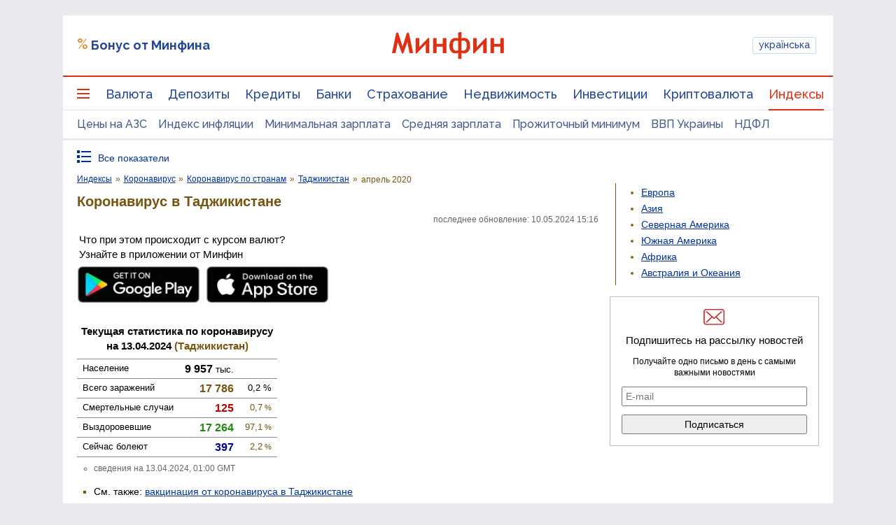

--- FILE ---
content_type: text/html; charset=utf-8
request_url: https://www.google.com/recaptcha/api2/aframe
body_size: 135
content:
<!DOCTYPE HTML><html><head><meta http-equiv="content-type" content="text/html; charset=UTF-8"></head><body><script nonce="L1c7xqICHnaWj6eAraWwOA">/** Anti-fraud and anti-abuse applications only. See google.com/recaptcha */ try{var clients={'sodar':'https://pagead2.googlesyndication.com/pagead/sodar?'};window.addEventListener("message",function(a){try{if(a.source===window.parent){var b=JSON.parse(a.data);var c=clients[b['id']];if(c){var d=document.createElement('img');d.src=c+b['params']+'&rc='+(localStorage.getItem("rc::a")?sessionStorage.getItem("rc::b"):"");window.document.body.appendChild(d);sessionStorage.setItem("rc::e",parseInt(sessionStorage.getItem("rc::e")||0)+1);localStorage.setItem("rc::h",'1768781701268');}}}catch(b){}});window.parent.postMessage("_grecaptcha_ready", "*");}catch(b){}</script></body></html>

--- FILE ---
content_type: text/css
request_url: https://index.minfin.com.ua/minfin/reference/coronavirus/geography/style.css?2026011902
body_size: -110
content:
@import url("../style.css");

#tm-table TABLE.line TH { padding:3px 0rem 3px 0rem; }
#tm-table TABLE.line TD { padding:3px 0.3rem 3px 0rem; }
@media all and (max-width:480px) { #tm-table TABLE.line TH { padding-left:0.3em; } }
.outside { white-space:nowrap; font-size:93%; }
.compact-table TABLE.line TD.bg-total { background-color:#f6f6f8; }

@media all and (max-width:800px) { DIV.expand-table { overflow:auto; } }
@media all and (min-width:800px) { DIV.expand-table:hover { position:relative; z-index:5; } }


--- FILE ---
content_type: application/javascript; charset=utf-8
request_url: https://fundingchoicesmessages.google.com/f/AGSKWxWy2FR0Mnp6q6ZFFQhHuzJvFVScQCCjPY_SZ9Qa1GZNtkJMpObTRChGljtJhb7j6WkbI2o1QBEd9HVQPOyRZZ5HykCuzT555mbGyCxMb-unbuE4V22WyoRk54uQ5H711nAH2vBu7rkee_ckCqSdb7mNYm41dJ0AAeU3yLyQiVM7UOQ-S3xll8KolNpR/_/adsonar._468_60./pcOfficialAdTags;/leaderboard-advert./streamads.
body_size: -1290
content:
window['46cd21da-2c78-466f-bc19-61bad04dbf96'] = true;